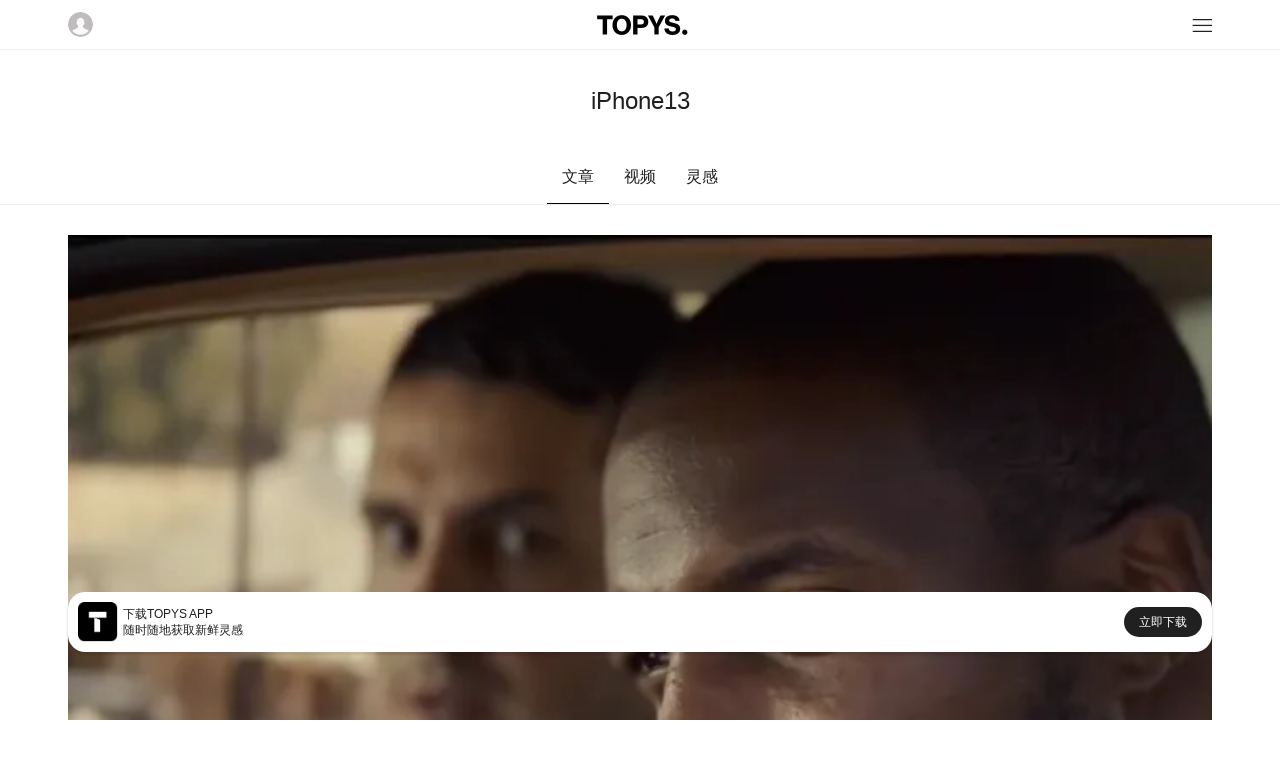

--- FILE ---
content_type: text/html; charset=utf-8
request_url: https://m.topys.cn/search/iPhone13
body_size: 2805
content:
<!doctype html>
<html data-n-head-ssr>
  <head >
    <title>TOPYS | 创意内容平台 OPEN YOUR MIND</title><meta data-n-head="ssr" charset="utf-8"><meta data-n-head="ssr" name="renderer" content="webkit"><meta data-n-head="ssr" name="viewport" content="width=device-width, initial-scale=1, minimum-scale=1, maximum-scale=1"><meta data-n-head="ssr" data-hid="description" name="description" content=""><meta data-n-head="ssr" data-hid="keywords" name="keywords" content=""><link data-n-head="ssr" rel="icon" type="image/x-icon" href="https://img-sz.topys.cn/ico/favicon.ico"><link rel="preload" href="/_TOPYS/20275726d9aef35a4f8e.js" as="script"><link rel="preload" href="/_TOPYS/91bf315c6c110d875f50.js" as="script"><link rel="preload" href="/_TOPYS/14e88b43660b2bc63745.css" as="style"><link rel="preload" href="/_TOPYS/917b6671d5f9e9a9f75a.js" as="script"><link rel="preload" href="/_TOPYS/853d348acef114fa5b23.css" as="style"><link rel="preload" href="/_TOPYS/15efe8cf1817395e78a4.js" as="script"><link rel="stylesheet" href="/_TOPYS/14e88b43660b2bc63745.css"><link rel="stylesheet" href="/_TOPYS/853d348acef114fa5b23.css">
  </head>
  <body >
    <div data-server-rendered="true" id="__topys"><div id="__layout"><div style="top:-0px;" data-v-4a2b5249><div class="header" data-v-4a2b5249><div class="flex-row flex-between align-center header-bar content-body"><img src="https://topys-pic.oss-cn-shanghai.aliyuncs.com/Uploads/image/head.png?x-oss-process=image/resize,m_fill,h_50,w_50" alt class="user-img"> <a href="/" class="logo-img active-link"><img src="https://topys-pic.oss-cn-shanghai.aliyuncs.com/topys_web/images/mobile/general/logo.png" class="logo-img"></a> <div class="icon-box"><svg xmlns="http://www.w3.org/2000/svg" class="icon sprite-icons"><use href="/_TOPYS/636ff91d143e8685a2d79e6ce2efc8ef.svg#i-menu-8" xlink:href="/_TOPYS/636ff91d143e8685a2d79e6ce2efc8ef.svg#i-menu-8"></use></svg></div></div> <div><!----></div> <div class="flex-column"><!----></div></div> <div class="container" data-v-6aa3ebd4 data-v-4a2b5249><div class="page-title g-pt-2 text-center" data-v-6aa3ebd4>iPhone13</div> <div class="tab-body flex-row g-mt-2 flex-center" data-v-6aa3ebd4><div class="tab-row flex-row" data-v-6aa3ebd4><div class="tab-title tab-active" data-v-6aa3ebd4>
        文章
      </div> <div class="tab-title" data-v-6aa3ebd4>
        视频
      </div> <div class="tab-title" data-v-6aa3ebd4>
        灵感
      </div></div></div> <div class="list-body container" data-v-6aa3ebd4><div class="article-lis" data-v-6aa3ebd4><div data-v-6aa3ebd4><div column="4" class="article-list-body content-body g-mt-2" data-v-3c82c36d data-v-6aa3ebd4><div class="article-box-item" data-v-3c82c36d><div class="article-content-box" data-v-3c82c36d><div class="artilce-img-box" style="height:519rpx;width:670rpx;" data-v-3c82c36d><a href="/article/32510" data-v-3c82c36d><img class="article-img" data-v-3c82c36d></a></div> <ul class="tags ul-row" data-v-3c82c36d><li class="tag-item g-mr-1" data-v-3c82c36d><a href="/search/iPhone13Pro" class="tag-item" data-v-3c82c36d>iPhone13Pro</a></li><li class="tag-item g-mr-1" data-v-3c82c36d><a href="/search/%E5%A5%BD%E8%8E%B1%E5%9D%9E%E5%A4%A7%E7%89%87" class="tag-item" data-v-3c82c36d>好莱坞大片</a></li><li class="tag-item g-mr-1" data-v-3c82c36d><a href="/search/%E7%94%B5%E5%BD%B1%E6%A8%A1%E5%BC%8F" class="tag-item" data-v-3c82c36d>电影模式</a></li></ul> <a href="/article/32510" class="title" data-v-3c82c36d>一台iPhone13Pro就可以拍好莱坞大片？</a> <div class="text-desc" data-v-3c82c36d></div></div> <div class="flex-row flex-between tools" data-v-3c82c36d><div data-v-3c82c36d>by 鲸鱼</div> <div class="tools-list flex-row flex-between" data-v-3c82c36d><div class="tools-item" data-v-3c82c36d>5 评论</div> <div class="tools-item" data-v-3c82c36d>50 赞</div> <div class="tools-item" data-v-3c82c36d>49 收藏</div></div></div></div><div class="article-box-item" data-v-3c82c36d><div class="article-content-box" data-v-3c82c36d><div class="artilce-img-box" style="height:519rpx;width:670rpx;" data-v-3c82c36d><a href="/article/32382" data-v-3c82c36d><img class="article-img" data-v-3c82c36d></a></div> <ul class="tags ul-row" data-v-3c82c36d><li class="tag-item g-mr-1" data-v-3c82c36d><a href="/search/iPhone13Pro" class="tag-item" data-v-3c82c36d>iPhone13Pro</a></li><li class="tag-item g-mr-1" data-v-3c82c36d><a href="/search/%E9%B8%A1%E8%9B%8B" class="tag-item" data-v-3c82c36d>鸡蛋</a></li><li class="tag-item g-mr-1" data-v-3c82c36d><a href="/search/%E5%AE%9A%E6%A0%BC%E5%8A%A8%E7%94%BB" class="tag-item" data-v-3c82c36d>定格动画</a></li></ul> <a href="/article/32382" class="title" data-v-3c82c36d>给iPhone13Pro一打鸡蛋，你会看到……</a> <div class="text-desc" data-v-3c82c36d></div></div> <div class="flex-row flex-between tools" data-v-3c82c36d><div data-v-3c82c36d>by 鲸鱼</div> <div class="tools-list flex-row flex-between" data-v-3c82c36d><div class="tools-item" data-v-3c82c36d>5 评论</div> <div class="tools-item" data-v-3c82c36d>43 赞</div> <div class="tools-item" data-v-3c82c36d>30 收藏</div></div></div></div><div class="article-box-item" data-v-3c82c36d><div class="article-content-box" data-v-3c82c36d><div class="artilce-img-box" style="height:519rpx;width:670rpx;" data-v-3c82c36d><a href="/article/32181" data-v-3c82c36d><img class="article-img" data-v-3c82c36d></a></div> <ul class="tags ul-row" data-v-3c82c36d><li class="tag-item g-mr-1" data-v-3c82c36d><a href="/search/iPhone13" aria-current="page" class="tag-item exact-active-link active-link" data-v-3c82c36d>iPhone13</a></li><li class="tag-item g-mr-1" data-v-3c82c36d><a href="/search/%E7%94%B5%E5%BD%B1%E6%95%88%E6%9E%9C" class="tag-item" data-v-3c82c36d>电影效果</a></li><li class="tag-item g-mr-1" data-v-3c82c36d><a href="/search/%E6%8B%8D%E6%91%84" class="tag-item" data-v-3c82c36d>拍摄</a></li></ul> <a href="/article/32181" class="title" data-v-3c82c36d>iPhone13拍了个《利刃出鞘》2.0，给你上一堂电影专业课</a> <div class="text-desc" data-v-3c82c36d></div></div> <div class="flex-row flex-between tools" data-v-3c82c36d><div data-v-3c82c36d>by 鲸鱼</div> <div class="tools-list flex-row flex-between" data-v-3c82c36d><div class="tools-item" data-v-3c82c36d>5 评论</div> <div class="tools-item" data-v-3c82c36d>39 赞</div> <div class="tools-item" data-v-3c82c36d>25 收藏</div></div></div></div></div> <!----></div> <!----></div> <!----> <!----></div></div> <div data-v-8271ce78 data-v-4a2b5249><div class="app-big-block flex-row flex-between align-center" data-v-8271ce78><div class="info-box flex-row align-center" data-v-8271ce78><img src="https://topys-pic.oss-cn-shanghai.aliyuncs.com/editor/20190514/870545190.png" alt class="app-icon" data-v-8271ce78> <div class="info" data-v-8271ce78><div class="text" data-v-8271ce78>下载TOPYS APP</div> <div class="text" data-v-8271ce78>随时随地获取新鲜灵感</div></div></div> <a href="/app/download" data-v-8271ce78><div class="download-btn" data-v-8271ce78>立即下载</div></a></div></div> <div class="footer margin-default" data-v-4a2b5249><div class="full-line"></div> <div class="g-mt-2"></div> <p>TOPYS.CN 深圳市看见文化传播有限公司</p> <p>2020-2022 ALL RIGHTS RESERVED.</p> <p>ICP备06047857号</p></div></div></div></div><script>window.__TOPYS__=(function(a,b,c,d,e,f,g){return {layout:"default",data:[{keyword:e,canWebp:a,needLazyLoad:a,data_type:"more",article_has_more:b,searchData:[{id:32510,title:"一台iPhone13Pro就可以拍好莱坞大片？",keyword:"iPhone13Pro,好莱坞大片,电影模式,摄影,镜头,悬疑,恐怖",istop_time:1642132553,thumb:"https:\u002F\u002Fimg-sz.topys.cn\u002F2022-01-13\u002F1642063695073.png",digg:50,favourite:49,comment:c,editor:d,keyword_list:[f,"好莱坞大片","电影模式"]},{id:32382,title:"给iPhone13Pro一打鸡蛋，你会看到……",keyword:"iPhone13Pro,鸡蛋,定格动画,景深,想象力,Michel Gondry,创造性,短片",istop_time:1637721790,thumb:"https:\u002F\u002Fimg-sz.topys.cn\u002F2021-11-23\u002F1637656548020.png",digg:43,favourite:30,comment:c,editor:d,keyword_list:[f,"鸡蛋","定格动画"]},{id:32181,title:"iPhone13拍了个《利刃出鞘》2.0，给你上一堂电影专业课",keyword:"iPhone13,电影效果,拍摄,嫌疑人,视频,苹果公司,Prettybird",istop_time:g,thumb:"https:\u002F\u002Fimg-sz.topys.cn\u002F2021-09-18\u002F1631949731646.jpg",digg:39,favourite:25,comment:c,editor:d,keyword_list:[e,"电影效果","拍摄"]}],start_time:g}],fetch:[],error:null,state:{g_encrypt_key:"WEzGYxc600DxelY9IRVnulR9e5DvT2Ad",g_show_fix_menu:a,g_header_fixed:a,g_body_fixed:b,g_body_top:0,g_device_type:{type:"pc"},g_show_app_block_type:"full",g_show_header:a,user:{isLogin:b,isVip:b,userInfo:{}}},serverRendered:a,routePath:"\u002Fsearch\u002FiPhone13",config:{}}}(true,false,5,"鲸鱼","iPhone13","iPhone13Pro",1632101650));</script><script src="/_TOPYS/20275726d9aef35a4f8e.js" defer></script><script src="/_TOPYS/91bf315c6c110d875f50.js" defer></script><script src="/_TOPYS/917b6671d5f9e9a9f75a.js" defer></script><script src="/_TOPYS/15efe8cf1817395e78a4.js" defer></script>
  </body>
  <script>!function(){var t=document.createElement("script"),e=window.location.protocol.split(":")[0];t.src="https"===e?"https://zz.bdstatic.com/linksubmit/push.js":"http://push.zhanzhang.baidu.com/push.js";var s=document.getElementsByTagName("script")[0];s.parentNode.insertBefore(t,s)}()</script>
</html>
